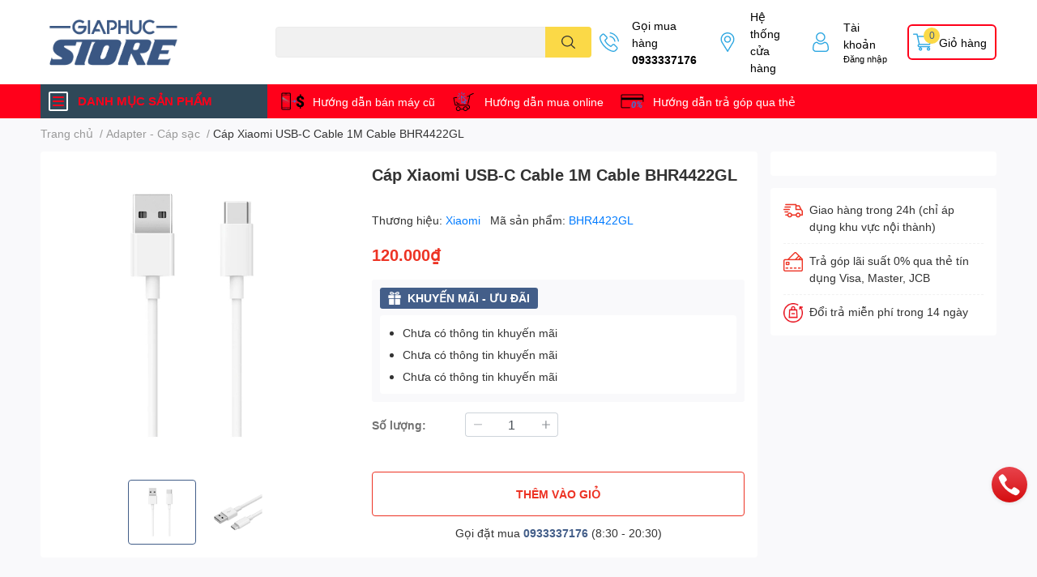

--- FILE ---
content_type: image/svg+xml
request_url: https://bizweb.dktcdn.net/100/450/414/themes/856211/assets/zalo.svg?1756460450475
body_size: 6546
content:
<svg width="32" height="32" viewBox="0 0 32 32" fill="none" xmlns="http://www.w3.org/2000/svg" xmlns:xlink="http://www.w3.org/1999/xlink">
<rect width="32" height="32" fill="url(#pattern0)"/>
<defs>
<pattern id="pattern0" patternContentUnits="objectBoundingBox" width="1" height="1">
<use xlink:href="#image0_153_381" transform="translate(-0.13 -0.135) scale(0.005)"/>
</pattern>
<image id="image0_153_381" width="256" height="256" xlink:href="[data-uri]"/>
</defs>
</svg>
